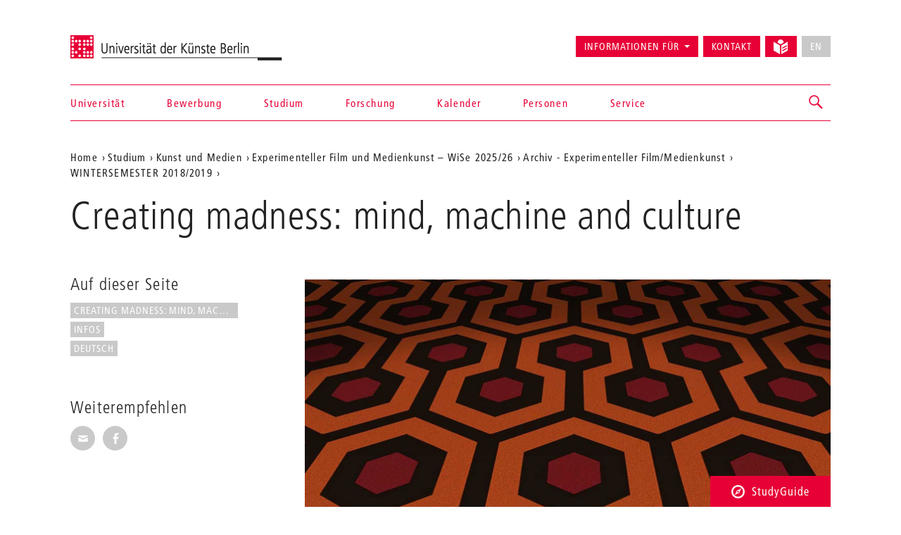

--- FILE ---
content_type: text/html; charset=utf-8
request_url: https://www.udk-berlin.de/studium/kunst-und-medien/experimenteller-film-medienkunst/archiv-experimenteller-filmmedienkunst/wintersemester-20182019/creating-madness-mind-machine-and-culture/
body_size: 7408
content:
<!DOCTYPE html>
<html class="no-js" lang="de">
<head>

<meta charset="utf-8">
<!-- 
	Created by: ressourcenmangel GmbH, http://www.ressourcenmangel.de, Tel.: 030 61002450

	This website is powered by TYPO3 - inspiring people to share!
	TYPO3 is a free open source Content Management Framework initially created by Kasper Skaarhoj and licensed under GNU/GPL.
	TYPO3 is copyright 1998-2026 of Kasper Skaarhoj. Extensions are copyright of their respective owners.
	Information and contribution at https://typo3.org/
-->




<meta name="generator" content="TYPO3 CMS" />
<meta name="viewport" content="width=device-width, initial-scale=1.0" />
<meta name="twitter:card" content="summary" />






<script src="/typo3temp/assets/js/5508b6c4f0.js?1644250454"></script>


<title>Creating madness: mind, machine and culture – Universität der Künste Berlin</title>
<link rel="dns-prefetch" href="//fast.fonts.net" />
<link rel="dns-prefetch" href="//www.udk-berlin.de/assets" />
<link rel="preload" href="//www.udk-berlin.de/assets/1.4.0/www.udk-berlin.de/fonts/1572283/98ade8b2-89f0-43a5-87d1-a005ec31711b.woff" as="font" />
<link rel="preload" href="//www.udk-berlin.de/assets/1.4.0/www.udk-berlin.de/fonts/1572291/f613167f-bea4-4da9-886e-453d157dff7d.woff" as="font" />
<link rel="preload" href="//www.udk-berlin.de/assets/1.4.0/www.udk-berlin.de/fonts/1572299/0c84ca39-6f05-4db7-91c7-9fb771a47622.woff" as="font" />
<script src="//www.udk-berlin.de/assets/1.4.0/www.udk-berlin.de/javascripts/main-head.js" async="async"></script>
<!--[if lt IE 9]><script src="//www.udk-berlin.de/assets/1.4.0/www.udk-berlin.de/components/html5shiv/dist/html5shiv-printshiv.min.js"></script><![endif]-->
<!--[if lte IE 8]><script src="//www.udk-berlin.de/assets/1.4.0/www.udk-berlin.de/components/es5-shim/es5-shim.min.js"></script><![endif]-->
<link rel="apple-touch-icon-precomposed" href="//www.udk-berlin.de/assets/1.4.0/www.udk-berlin.de/images/icon-152x152.png" />
<link rel="msapplication-TileImage" href="//www.udk-berlin.de/assets/1.4.0/www.udk-berlin.de/images/icon-152x152.png" />
<link rel="msapplication-TileColor" href="#e70036" />
<!--[if gt IE 8]><!--><link rel="stylesheet" type="text/css" href="//www.udk-berlin.de/assets/1.4.0/www.udk-berlin.de/stylesheets/main.css" /><!--<![endif]-->
<!--[if lte IE 8]><link rel="stylesheet" type="text/css" href="//www.udk-berlin.de/assets/1.4.0/www.udk-berlin.de/stylesheets/main-ie8.css" /><![endif]-->

<script>window.UdK = {assetsUrl: '//www.udk-berlin.de/assets',assetsVersion: '1.4.0',}</script><link rel="stylesheet" type="text/css" href="https://www.udk-berlin.de/typo3conf/ext/udkcebasic/Resources/Public/video-livestream.css" /><meta property="og:title" content="Creating madness: mind, machine and culture"><meta property="og:description" content="How do we model normality? What does it mean to be mentally ill – to have a “false belief” of the world? During this seminar we will explore the concept of madness through the narratives of culture, and technology."><meta property="og:image" content="http://www.udk-berlin.de/fileadmin/2_dezentral/FR_Kunst_und_Medien/Bilder/Madness_WS18_Sharifi_web.jpg"><meta property="og:link" content="https://www.udk-berlin.de/studium/kunst-und-medien/experimenteller-film-medienkunst/archiv-experimenteller-filmmedienkunst/wintersemester-20182019/creating-madness-mind-machine-and-culture/"><link rel="stylesheet" type="text/css" href="https://www.udk-berlin.de/typo3conf/ext/dreipc_udk/Resources/Public/Frontend/Build/bundle.css" media="all">            <meta name="robots" content="index,follow">
            <meta name="google-site-verification" content="k4UJ2AOsEZfrdyJ_6WhaLzLFaD59fw96xozUSJeIygM" />
<link rel="canonical" href="https://www.udk-berlin.de/studium/kunst-und-medien/experimenteller-film-medienkunst/archiv-experimenteller-filmmedienkunst/wintersemester-20182019/creating-madness-mind-machine-and-culture/"/>
</head>
<body>





<div class="page">
<header id="header" role="banner" class="container">
    <h1><a href="/">Universität der Künste Berlin</a></h1>
    <ul aria-label="Springen zu…" class="skipto">
        <li><a href="#main-container">Zum Hauptinhalt springen</a></li>
        <li><a href="#navigations">Zur Navigation springen</a></li>
        <li><a href="#footer">Zum Seitenende springen</a></li>
    </ul>
    <nav id="navigation" role="navigation">
        <h1 class="sr-only">Navigation &amp; Suche</h1>
        <button type="button" aria-controls="navigations" class="navigation-toggle"><span class="sr-only">Navigation ein-/ausblenden</span><span class="icon-bar"></span><span class="icon-bar"></span><span class="icon-bar"></span></button>
        <div id="navigations">
            <ul id="main-navigation"><li><a href="/startseite/">Startseite</a></li><li><a href="/universitaet/">Universität</a></li><li><a href="/bewerbung/">Bewerbung</a></li><li><a href="/studium/">Studium</a></li><li><a href="/forschung/">Forschung</a></li><li><a href="/kalender/">Kalender</a></li><li><a href="/personen/">Personen</a></li><li><a href="/service/">Service</a></li></ul>
            <ul id="secondary-navigation">
                <li><span role="button" aria-controls="information_for" id="button-information_for">Informationen für</span><ul id="information_for" aria-expanded="false" tabindex="-1" data-duration="0" role="menu" aria-labelledby="button-information_for" class="submenu"><li><a href="/bewerbung/">Studieninteressierte</a></li><li><a href="/service/international-office/">International Students</a></li><li><a href="/universitaet/alumni/">Alumni</a></li><li><a href="/informationen-fuer/beschaeftigte/">Beschäftigte</a></li><li><a href="/service/stabsstelle-presse-kommunikation/">Presse</a></li><li><a href="/universitaet/kooperationen/">Partner</a></li></ul></li><li><a href="/schnellzugriff/kontakt/">Kontakt</a></li><li><a href="/leichte-sprache/"><svg width="21" height="21" viewBox="0 0 21 21" fill="none" aria-hidden="true" xmlns="http://www.w3.org/2000/svg"><path d="M14.2321 4.53797C14.238 4.44412 14.2603 4.35487 14.2603 4.25906C14.2603 1.90706 12.3533 0 10.0013 0C7.64925 0 5.74219 1.90706 5.74219 4.25906C5.74219 4.35881 5.7645 4.44478 5.77041 4.53928L10.0013 6.95822L14.2321 4.53797Z" fill="currentColor"/><path d="M9.07922 8.55471L0 3.36377V15.8056L9.07922 20.9998V8.55471Z" fill="currentColor"/><path d="M14.2307 6.66323L10.9219 8.5552V21.0003L19.9998 15.8061V3.36426L14.2307 6.66323ZM18.6578 13.6372L13.3185 16.6251C13.2128 16.6874 13.0862 16.7242 12.951 16.7249C12.5343 16.7242 12.197 16.3862 12.197 15.9702C12.197 15.6893 12.3505 15.4439 12.5782 15.3139L12.5822 15.3119L17.9214 12.324C18.0277 12.2637 18.1544 12.2276 18.2902 12.2276C18.707 12.2276 19.0443 12.5655 19.0443 12.9816C19.0443 13.2625 18.8907 13.5079 18.6623 13.6379L18.6584 13.6398L18.6578 13.6372ZM18.6578 9.91232L13.3185 12.8471C13.2142 12.9055 13.0901 12.9403 12.9576 12.9403C12.9562 12.9403 12.9556 12.9403 12.9543 12.9403C12.5376 12.9396 12.2002 12.6016 12.2002 12.1856C12.2002 11.9027 12.3558 11.656 12.5868 11.5267L12.5907 11.5247L17.93 8.58998C18.035 8.53091 18.1603 8.49613 18.2942 8.49613C18.7109 8.49613 19.0495 8.8341 19.0495 9.25148C19.0495 9.53498 18.8933 9.78173 18.6623 9.91101L18.6578 9.91232Z" fill="currentColor"/></svg><div class=""></div></a></li><li><button type="button" disabled="disabled" class="btn btn-default" aria-label="No English version available">EN</button></li>
            </ul>
        </div>
        


        
    <div id="search">
        <a href="/suche/" role="button" aria-controls="search-input" class="search-toggle"><span class="sr-only"></span></a>
        <form method="get" class="searchform" id="search-input" action="/suche/" data-suggest="/suche/suggest.json" data-suggest-header="Top Results" accept-charset="utf-8">
            
            
            
            <input
                placeholder="Suche: Studiengänge, Veranstaltungen, Personen, ..."
                aria-label="Stichwortsuche"
                type="search"
                name="search[q]"
                value=""
                autocomplete="off"
            />
        </form>
    </div>

    



    </nav>
</header>

<main id="main-container" class="container">
	<nav role="navigation" id="breadcrumb">
				<h2 class="sr-only" id="breadcrumb-label">Aktuelle Position auf der Webseite</h2>
				<ul aria-labelledby="breadcrumb-label"><li><a href="/">Home</a></li><li><a href="/studium/">Studium</a></li><li><a href="/studium/kunst-und-medien/">Kunst und Medien</a></li><li><a href="/studium/kunst-und-medien/experimenteller-film-medienkunst/">Experimenteller Film und Medienkunst – WiSe 2025/26</a></li><li><a href="/studium/kunst-und-medien/experimenteller-film-medienkunst/archiv-experimenteller-filmmedienkunst/">Archiv - Experimenteller Film/Medienkunst</a></li><li><a href="/studium/kunst-und-medien/experimenteller-film-medienkunst/archiv-experimenteller-filmmedienkunst/wintersemester-20182019/">WINTERSEMESTER 2018/2019</a></li><li><a href="/studium/kunst-und-medien/experimenteller-film-medienkunst/archiv-experimenteller-filmmedienkunst/wintersemester-20182019/creating-madness-mind-machine-and-culture/"></a></li></ul>
				</nav>
	<h1 class="page-title">Creating madness: mind, machine and culture</h1>
	
	<div class="row">
		<div class="col-asides col-sticky">
			
				<aside id="toc"><h2>Auf dieser Seite</h2><div class="nav"><ul><li><a href="#c61055" title="Creating madness: mind, machine...">Creating madness: mind, machine...</a></li><li><a href="#c61074" title="Infos">Infos</a></li><li><a href="#c61073" title="Deutsch">Deutsch</a></li></ul></div></aside>
			
			
			<aside id="share">
				<h2>Weiterempfehlen</h2>
				<ul class="share-buttons">
					<li><a href="mailto:?subject=Ein Tip auf der UDK-Website&amp;body=Dieser Artikel könnte dich interessieren: https%3A%2F%2Fwww.udk-berlin.de%2Fstudium%2Fkunst-und-medien%2Fexperimenteller-film-medienkunst%2Farchiv-experimenteller-filmmedienkunst%2Fwintersemester-20182019%2Fcreating-madness-mind-machine-and-culture%2F"><span class="genericon genericon-mail"></span><span class="sr-only">Seite per E-Mail weiterempfehlen</span></a></li>
					<li><a class="popup" href="https://www.facebook.com/sharer/sharer.php?u=https%3A%2F%2Fwww.udk-berlin.de%2Fstudium%2Fkunst-und-medien%2Fexperimenteller-film-medienkunst%2Farchiv-experimenteller-filmmedienkunst%2Fwintersemester-20182019%2Fcreating-madness-mind-machine-and-culture%2F"><span class="genericon genericon-facebook-alt"></span><span class="sr-only">Seite auf Facebook weiterempfehlen</span></a></li>
				</ul>
			</aside>
			
			
		</div>
		<div class="col-content">
			<!--TYPO3SEARCH_begin--><div id="c61072" class="detail-section type-textimggallery_pi1">
    <h2></h2>
    <div class="slideshow">
                
				<figure><img src="/fileadmin/_processed_/3/b/csm_Madness_WS18_Sharifi_web_c5bb820291.jpg" width="750" height="500"   alt="" >
					<figcaption>
                        <cite>Quelle: The Shining</cite>
					</figcaption>
				</figure>
			

    </div>
</div><div id="c61055" class="detail-section type-text">
<a id="c61055" style="visibility:hidden;"></a><header><h2 class="">
                Creating madness: mind, machine and culture
            </h2><h3 class="">
                Marjan Sharifi
            </h3></header><p>How do we model normality? What does it mean to be mentally ill – to have a “false belief” of the world? During this seminar we will explore the concept of madness through the narratives of culture, and technology. In conjunction, we will consider and question the explanations from the cognitive sciences.</p><p>The aim of this course is to investigate how the construct of madness has been conceived from both within and outside the psyche. Together we will explore how mental illness is articulated at the mechanistic level in the cognitive sciences and cybernetics, as well as through cultural discourses in the arts and humanities. The course will emphasize the social construction and performances of madness in our society, and reflect on its significance for design practices and media sciences. Madness has historically been a creative force for artists, and parallel to the theoretical investigation, practical applications for the students’ personal practice will be discussed and given the opportunity to be employed in their final project for the seminar. Ultimately uncovering together how we induce madness, and what it induces in us.&nbsp;</p><p>The seminar is discussion based, where students will be exposed to key texts on the construct of madness from an interdisciplinary perspective. Topics will include, but not limited to: cybernetics, the digital mind, computational psychiatry, relationship between architecture and psychology, and how different pathologies (e.g. narcissism, depression, borderline personality) affects day dreaming (i.e. mind wandering).&nbsp;</p><p>Key Texts: Bateson, Foucault, Durkheim, Wiener, Beer, Deleuze &amp; Guattari, Butler, Smallwood &amp; Schooler, Friston, Canguilhem, Freud, Nietzsche, Didion</p>

</div><div id="c61074" class="detail-section type-text">
<a id="c61074" style="visibility:hidden;"></a><header><h2 class="">
                Infos
            </h2></header><p><strong>first seminar date:&nbsp; </strong><br> 14.11.2018&nbsp; (further dates will be announced at the beginning of the semester)<br> 14:00 - 16:00</p><p><strong>room: </strong><br> GRU129</p><p><strong>language:</strong><br> english</p><p><strong>requirements:&nbsp;</strong><br> basic knowledge of art&nbsp;and media theory<br> aktive and regular participation in class, practical&nbsp;or theoretical homework</p><p><strong>contact:&nbsp;</strong><br> marjansharifi81(at)gmail.com</p>

</div><div id="c61073" class="detail-section type-text">
<a id="c61073" style="visibility:hidden;"></a><header><h2 class="">
                Deutsch
            </h2></header><p><strong>Wahnsinn erschaffen: Geist, Kultur, Maschine</strong></p><p>Marjan Sharifi</p><p>Wie modellieren wir Normalität? Was bedeutet es „geisteskrank“ zu sein, die „falsche Vorstellung“ von der Welt zu haben? Während dieses Seminars werden wir das Konzept des Wahnsinns mithilfe von kulturellen und technologischen Narrativen erkunden. Dabei werden die Erklärungen der Kognitionswissenschaften stets zu Hilfe genommen und in Frage gestellt.</p><p>Ziel des Kurses ist es, besser zu verstehen, wie Wahnsinn sowohl innerhalb als auch außerhalb der Psyche erschaffen wird. Die Studierenden werden zusammen mit der Dozentin untersuchen, wie geistige Störungen in der Gesellschaft artikuliert werden. Die geschieht auf mechanistischer Ebene in der Wahrnehmungsforschung, in der Kybernetik, als auch in kulturellen Diskursen und den bildenden Künsten. Der Kurs legt seinen Schwerpunkt auf die soziale Konstruktion und gesellschaftlichen Erscheinungsformen von Wahnsinn und reflektiert über seine Bedeutung für Designpraktiken und Medienwissenschaften. Wahnsinn gilt seit jeher als kreative Kraft. So soll die Untersuchung dieses Phänomens mittels interdisziplinärer Methoden die künstlerischen Praktiken der Studierenden inspirieren. In der Abschlussarbeit wird den Studierenden schließlich die Möglichkeit gegeben, sichtbar zu machen, wie wir Wahnsinn hervorrufen und was Wahnsinn in uns hervorruft.</p><p>Das Seminar ist diskussionsorientiert und konfrontiert die Studierenden mit Schlüsseltexten, die eine interdisziplinäre Perspektive auf das Konstrukt von Wahnsinn erlauben. Themen, mit denen Wahnsinn in Verbindung gebracht werden sind: Kybernetik und der digitale Geist, Computerpsychiatrie und die Symptomatik von Narzissmus, Depression und Borderline mit Gedankenwandern (mind wandering) in Verbindung steht, sowie das Verhältnis zwischen Psychologie und Architektur.</p><p>Schlüsseltexte: Bateson, Foucault, Durkheim, Wiener, Beer, Deleuze &amp; Guattari, Butler, Smallwood &amp; Schooler, Friston, Canguilhem, Freud, Nietzsche, Didion und andere. Filme und Kunstwerke werden parallel zu den diskutierten Texten diskutiert.</p><p><strong>erster Termin im Semester:&nbsp; </strong><br> 14.11.2018&nbsp; (weitere Termine werden am Anfang des Semsters bekanngegeben)</p><p><strong>Sprache:</strong><br> Englisch</p><p><strong>Raum: </strong><br> GRU129</p><p><strong>Vorraussetzungen:&nbsp;</strong><br> Grundlagen in Kunst und Medientheorie<br> aktive regelmässige teilnahme, Theoretischer oder praktischer Arbeitbeitrag</p><p><strong>Kontakt:&nbsp;</strong><br> marjansharifi81(at)gmail.com</p><p>&nbsp;</p>

</div><!--TYPO3SEARCH_end-->
		</div>
	</div>
	
</main>
<div class="studyguide">
    <div class="studyguide__button-container">
        <button id="studyguide-button" class="studyguide__button" type="button" aria-controls="studyguide-content">
            <svg viewBox="0 0 200 200" role="presentation" class="icon icon-studyguide"><use xlink:href="#icon-studyguide"></use></svg>StudyGuide
        </button>
    </div>

    <div id="studyguide-content" class="studyguide__content" aria-labelledby="studyguide-button" aria-expanded="false" data-outside-close="0">
        <div class="studyguide__content-inner">
            <div class="studyguide__content-left">			<section class="overview-section">
				<div id="c35048" class="content">
					<h2>Fragen zum Studium an der UdK Berlin?</h2>
					
					
							<p><a class="studyguide__more" href="/service/studyguide/">Zum StudyGuide</a></p>
						
				</div>
			</section></div><div class="studyguide__content-right">
<a id="c81095" style="visibility:hidden;"></a><ul><li><a href="javascript:linkTo_UnCryptMailto(%27ocknvq%2CuvwfaiwkfgBwfm%5C%2Fdgtnkp0fg%27);">Mail senden</a>:&nbsp; <a href="javascript:linkTo_UnCryptMailto(%27ocknvq%2CuvwfaiwkfgBwfm%5C%2Fdgtnkp0fg%27);">studyguide<span style="display:inline-block; width:0px; overflow:hidden">_ </span>@udk-berlin.de</a></li><li>Telefon +49 30 3185 1480</li><li>Informationen zu den Öffnungszeiten (Telefon und InfoPoint) finden Sie auf der Website des StudyGuide <a href="https://www.udk-berlin.de/service/studyguide/" target="_blank">https://www.udk-berlin.de/service/studyguide/</a></li></ul>

</div>
        </div>
    </div>
</div>

<footer id="footer" role="contentinfo">
    <div class="container">
        <h1 class="sr-only">Weitere Informationen</h1>
        <nav class="row">
            <div class="col-xs-1 col-sm-1 col-md-1"><h2>Fakultäten</h2><ul><li><a href="/universitaet/fakultaet-bildende-kunst/">Bildende Kunst</a></li><li><a href="/universitaet/fakultaet-gestaltung/">Gestaltung</a></li><li><a href="/universitaet/fakultaet-musik/">Musik</a></li><li><a href="/universitaet/fakultaet-darstellende-kunst/">Darstellende Kunst</a></li><li><a href="/studium/tanz-und-choreographie-am-hochschuluebergreifenden-zentrum-tanz-berlin/">Hochschulübergreifendes Zentrum Tanz</a></li><li><a href="/universitaet/jazz-institut-berlin/">Jazz Institut Berlin</a></li></ul></div><div class="col-xs-1 col-sm-1 col-md-1"><h2>Informationen für</h2><ul><li><a href="/studium/alles-zu-bewerbung-und-studienverlauf/">Studieninteressierte</a></li><li><a href="/service/international-office/">International Students</a></li><li><a href="/informationen-fuer/beschaeftigte/">Beschäftigte</a></li><li><a href="/universitaet/alumni/">Alumni*Alumnae</a></li><li><a href="/service/stabsstelle-presse-kommunikation/">Presse</a></li><li><a href="/universitaet/kooperationen/">Partner</a></li></ul></div><div class="col-xs-1 col-sm-1 col-md-1"><h2>Schnellzugriff</h2><ul><li><a href="/startseite/news/verhaltenskodex-code-of-conduct-der-udk-berlin/">Code of Conduct</a></li><li><a href="/service/studyguide/">StudyGuide</a></li><li><a href="/schnellzugriff/kontakt/">Kontakt</a></li><li><a href="/schnellzugriff/impressum/">Impressum</a></li><li><a href="/schnellzugriff/datenschutz/">Datenschutz</a></li><li><a href="/schnellzugriff/barrierefreiheit/">Barrierefreiheit</a></li><li><a href="/schnellzugriff/interne-meldestelle/">Interne Meldestelle</a></li><li><a href="/universitaet/stellenausschreibungen/">Stellenausschreibungen</a></li><li><a href="/schnellzugriff/vergabeplattform-udk-berlin/">Vergabeplattform UdK Berlin</a></li><li><a href="https://intern.udk-berlin.de/startseite/">Interner Bereich für UdK-Mitglieder</a></li></ul></div><div class="col-xs-1 col-sm-1 col-md-1"><h2>Social Media an der UdK Berlin</h2><ul><li><a href="https://www.instagram.com/udkberlin/">Instagram</a></li><li><a href="http://www.facebook.com/udkberlin">Facebook</a></li><li><a href="https://de.linkedin.com/school/universit%C3%A4t-der-k%C3%BCnste-berlin/">LinkedIn</a></li></ul></div>
        </nav>
        <p><a href="/" id="closing-logo">© 2026 Universität der Künste Berlin</a></p>
    </div>
</footer>

</div>
        <!-- Piwik -->
        <script type="text/javascript">
          var _paq = _paq || [];
          _paq.push(['trackPageView']);
          _paq.push(['enableLinkTracking']);
          (function() {
            var u="//tuvok.udk-berlin.de/piwik/";
            _paq.push(['setTrackerUrl', u+'piwik.php']);
            _paq.push(['setSiteId', 6]);
            var d=document, g=d.createElement('script'), s=d.getElementsByTagName('script')[0];
            g.type='text/javascript'; g.async=true; g.defer=true; g.src=u+'piwik.js'; s.parentNode.insertBefore(g,s);
          })();
        </script>
        <noscript><p><img src="//tuvok.udk-berlin.de/piwik/piwik.php?idsite=6" style="border:0;" alt="" /></p></noscript>
        <!-- End Piwik Code -->



<script data-main="/typo3conf/ext/dreipc_udk/Resources/Public/Frontend/Build/assets/main.js" src="//www.udk-berlin.de/assets/1.4.0/www.udk-berlin.de/components/requirejs/require.js" async="async"></script><script src="/typo3conf/ext/dreipc_udk/Resources/Public/Frontend/Build/bundle.js"></script>
</body>
</html>